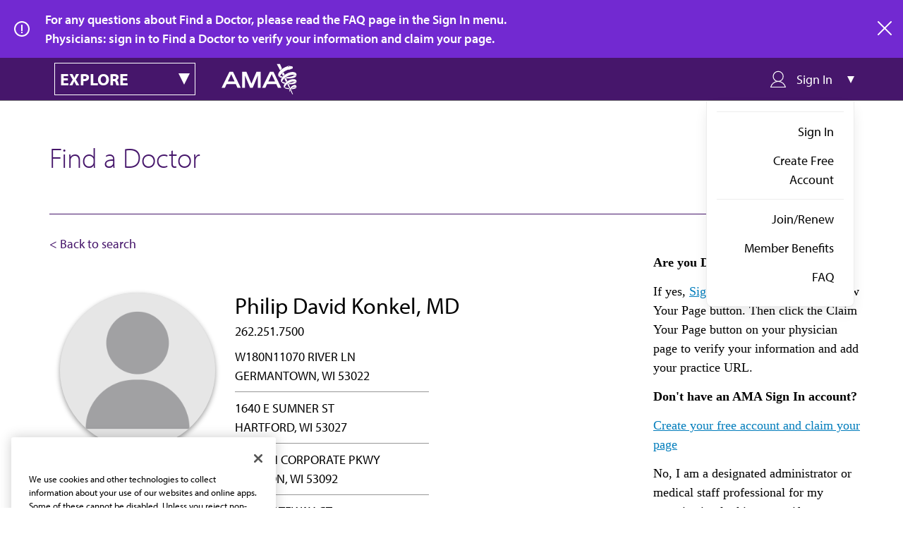

--- FILE ---
content_type: application/javascript
request_url: https://api.ipify.org/?format=jsonp&callback=getIp
body_size: -48
content:
getIp({"ip":"18.118.22.153"});